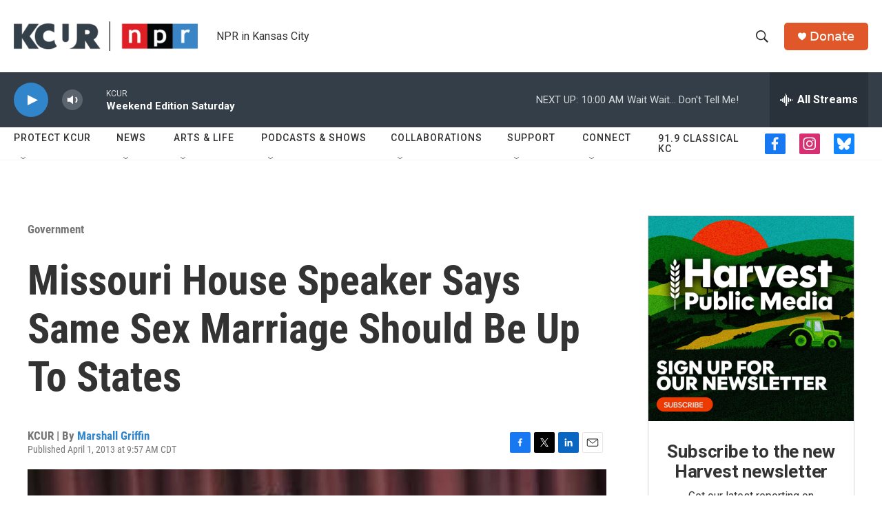

--- FILE ---
content_type: text/html; charset=utf-8
request_url: https://www.google.com/recaptcha/api2/aframe
body_size: 268
content:
<!DOCTYPE HTML><html><head><meta http-equiv="content-type" content="text/html; charset=UTF-8"></head><body><script nonce="R4Ii6bVzrTzR4EoQ2X5tOw">/** Anti-fraud and anti-abuse applications only. See google.com/recaptcha */ try{var clients={'sodar':'https://pagead2.googlesyndication.com/pagead/sodar?'};window.addEventListener("message",function(a){try{if(a.source===window.parent){var b=JSON.parse(a.data);var c=clients[b['id']];if(c){var d=document.createElement('img');d.src=c+b['params']+'&rc='+(localStorage.getItem("rc::a")?sessionStorage.getItem("rc::b"):"");window.document.body.appendChild(d);sessionStorage.setItem("rc::e",parseInt(sessionStorage.getItem("rc::e")||0)+1);localStorage.setItem("rc::h",'1766847018326');}}}catch(b){}});window.parent.postMessage("_grecaptcha_ready", "*");}catch(b){}</script></body></html>